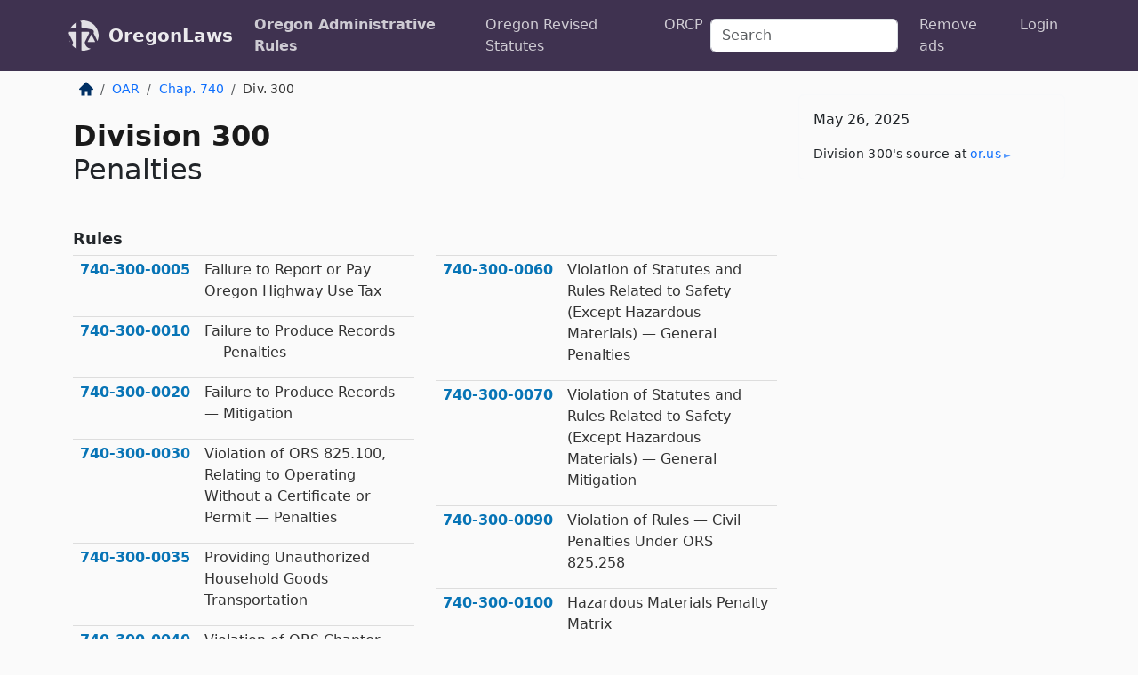

--- FILE ---
content_type: text/html; charset=utf-8
request_url: https://oregon.public.law/rules/oar_chapter_740_division_300
body_size: 5133
content:
<!DOCTYPE html>
<html lang='en'>
<head>
<meta charset='utf-8'>
<meta content='width=device-width, initial-scale=1, shrink-to-fit=no' name='viewport'>
<meta content='ie=edge' http-equiv='x-ua-compatible'>
  <!-- Google tag (gtag.js) -->
  <script async src="https://www.googletagmanager.com/gtag/js?id=G-H4FE23NSBJ" crossorigin="anonymous"></script>
  <script>
    window.dataLayer = window.dataLayer || [];
    function gtag(){dataLayer.push(arguments);}
    gtag('js', new Date());

    gtag('config', 'G-H4FE23NSBJ');
  </script>

<!-- Metadata -->
<title>OAR Division 300 – Penalties</title>
<meta content='Oregon Administrative Rules Chapter 740, Department of Transportation, Motor Carrier Transportation Division; Division 300, Penalties. Refreshed: 2025-05-10' name='description'>

<link rel="canonical" href="https://oregon.public.law/rules/oar_chapter_740_division_300">

    <!-- Twitter Meta Tags -->
    <meta name="twitter:card"        content="summary">
    <meta name="twitter:site"        content="@law_is_code">
    <meta name="twitter:title"       content="OAR Division 300 – Penalties">
    <meta name="twitter:description" content="Oregon Administrative Rules Chapter 740, Department of Transportation, Motor Carrier Transportation Division; Division 300, Penalties. Refreshed: 2025-05-10">

    <!-- Facebook Meta Tags -->
    <meta property="og:type"         content="article">
    <meta property="og:url"          content="https://oregon.public.law/rules/oar_chapter_740_division_300">
    <meta property="og:title"        content="OAR Division 300 – Penalties">
    <meta property="og:determiner"   content="the">
    <meta property="og:description"  content="Oregon Administrative Rules Chapter 740, Department of Transportation, Motor Carrier Transportation Division; Division 300, Penalties. Refreshed: 2025-05-10">

    <meta property="article:author"  content="OR Sec&#39;y of State">

    <meta property="article:section" content="Department of Transportation, Motor Carrier Transportation Division">

    <!-- Apple Meta Tags -->
    <meta property="og:site_name"     content="OregonLaws">

    <!-- LinkedIn Meta Tags -->
    <meta property="og:title"        content="OAR Division 300 – Penalties" name="title">

        <!-- Jurisdiction Icon -->

        <meta name="twitter:image"       content="https://oregon.public.law/assets/jurisdiction/oregon-c954d87af14b523b19b292236af483242aa1ca9007e0b96080fd9afcd3928858.png">
        <meta name="twitter:image:alt"   content="Oregon icon">
        
        <link rel="apple-touch-icon"     href="https://oregon.public.law/assets/jurisdiction/256x256/oregon-178e7f7dd689fa81d78879372c59764dd65e7a08331c87f39f8232d2a004a913.png" sizes="256x256" >
        <meta property="og:image"        content="https://oregon.public.law/assets/jurisdiction/256x256/oregon-178e7f7dd689fa81d78879372c59764dd65e7a08331c87f39f8232d2a004a913.png">
        <meta property="og:image:type"   content="image/png">
        <meta property="og:image:width"  content="256">
        <meta property="og:image:height" content="256">
        <meta property="og:image:alt"    content="Oregon icon">

<!-- CSS -->
<link rel="stylesheet" href="/assets/themes/oregon-92aca0990a7ed77f24fd328193eb539293a089948a57c02403d75ac7eafe8316.css">
<!-- Favicons -->
<!-- Platform-independent .ico -->
<link rel="icon" type="image/x-icon" href="/assets/favicon/favicon-1971bb419bcff8b826acfc6d31b7bcdaa84e2b889fb346f139d81d504e21301c.ico">
<!-- Generic Favicon -->
<link rel="icon" type="image/png" href="/assets/favicon/favicon-196x196-1a89cdc4f55cce907983623a3705b278153a4a7c3f4e937224c2f68263cdf079.png" sizes="196x196">
<!-- Apple -->
<link rel="icon" type="image/png" href="/assets/favicon/apple-touch-icon-152x152-34df06b5e2e93efe4b77219bb2f7c625e82b95f0bdadc5b066ec667d56fd329d.png" sizes="196x196">
<!-- Microsoft favicons -->
<meta content='#FFFFFF' name='msapplication-TileColor'>
<meta content='https://california.public.law/assets/favicon/mstile-144x144-1ff51a60a42438151b0aa8d2b8ecdaa867d9af9ede744983626c8263eb9051c5.png' name='msapplication-TileImage'>
<meta content='https://california.public.law/assets/favicon/mstile-310x150-ae54f5e235f629e5bbc1b3787980a0a0c790ccaaf7e6153f46e35480b9460a78.png' name='msapplication-wide310x150logo'>
<meta content='https://california.public.law/assets/favicon/mstile-310x310-c954d87af14b523b19b292236af483242aa1ca9007e0b96080fd9afcd3928858.png' name='msapplication-square310x310logo'>

<!-- Structured Data -->


  <script type="text/javascript" 
          async="async" 
          data-noptimize="1" 
          data-cfasync="false" 
          src="//scripts.pubnation.com/tags/94287298-70cd-4370-b788-e4f2e9fa8c06.js">
  </script>

</head>



<body data-environment="production" data-revision-ruby="2.2.29" data-revision-ts="2.1.14" data-sentry-dsn-javascript="https://bab07efcc3f7485259f5baf1f2b14d4b@o118555.ingest.us.sentry.io/4509024199901184" data-statute-number="300">

<!-- Logo and Navbar -->
<nav class='navbar navbar-expand-lg navbar-dark d-print-none' id='top-navbar'>
<div class='container'>
<a class='navbar-brand' href='https://oregon.public.law'>
<img alt="Public.Law logo" height="34" width="34" src="/assets/logo/logo-white-on-transparent-68px-8727330fcdef91e245320acd7eb218bf7c3fc280a9ac48873293e89c65f1557a.png">
</a>
<a class='navbar-brand' href='https://oregon.public.law'>
OregonLaws
</a>
<button aria-controls='navbarSupportedContent' aria-expanded='false' aria-label='Toggle navigation' class='navbar-toggler' data-bs-target='#navbarSupportedContent' data-bs-toggle='collapse' type='button'>
<span class='navbar-toggler-icon'></span>
</button>
<div class='collapse navbar-collapse' id='navbarSupportedContent'>
<ul class='navbar-nav me-auto'>
<li class='nav-item active'>
<a class='nav-link' href='/rules'>Oregon Administrative Rules</a>
</li>
<li class='nav-item'>
<a class='nav-link' href='/statutes'>Oregon Revised Statutes</a>
</li>
<!-- Hack to add the ORCP if this is the Oregon site -->
<li class='nav-item'>
<a class='nav-link' href='/rules-of-civil-procedure'>ORCP</a>
</li>
</ul>
<!-- Small search form -->
<form class="form-inline my-2 my-lg-0 me-2" action="/search" accept-charset="UTF-8" method="get"><input type="search" name="term" id="term" value="" class="form-control mr-sm-2" placeholder="Search" aria-label="Search">
</form>
<ul class='navbar-nav me-right'>
<li class="nav-item rounded ms-1 me-1"><a class="nav-link rounded ms-1 me-1" href="https://www.public.law/pricing">Remove ads</a></li>
<li class="nav-item"><a class="nav-link" href="/users/sign_in">Login</a></li>
</ul>
</div>
</div>
</nav>

<div class='container'>
<div class='row'>
<div class='col-sm-10 col-print-12'>
<div class='d-print-none mb-4'>
  <script type="application/ld+json">
{"@context":"https://schema.org","@type":"BreadcrumbList","itemListElement":[{"@type":"ListItem","position":1,"item":"https://oregon.public.law/","name":"\u003cimg alt=\"Home\" height=\"16\" width=\"16\" src=\"/assets/home-bdfd622f0da71bdae5658d6657246217fd7f910da9dce4be94da15f81e831120.svg\"\u003e"},{"@type":"ListItem","position":2,"item":"https://oregon.public.law/rules","name":"OAR"},{"@type":"ListItem","position":3,"item":"https://oregon.public.law/rules/oar_chapter_740","name":"Chap. 740"},{"@type":"ListItem","position":4,"item":"https://oregon.public.law/rules/oar_chapter_740_division_300","name":"Div. 300"}]}
</script>

<nav aria-label="breadcrumb">
  <ol class="breadcrumb">
      <li class="breadcrumb-item">
        <a href="https://oregon.public.law/"><img alt="Home" height="16" width="16" src="/assets/home-bdfd622f0da71bdae5658d6657246217fd7f910da9dce4be94da15f81e831120.svg"></a>
      </li>
      <li class="breadcrumb-item">
        <a href="https://oregon.public.law/rules">OAR</a>
      </li>
      <li class="breadcrumb-item">
        <a href="https://oregon.public.law/rules/oar_chapter_740">Chap. 740</a>
      </li>
    
      <li class="breadcrumb-item active" aria-current="page">
        Div. 300
      </li>
  </ol>
</nav> 

</div>


<div id='mid-level-node'>
<div class='row'>
<div class='col-sm'>
<h1>
<strong>
Division
300
</strong>
<br>
Penalties
</h1>
</div>
</div>
<div class='row'>
<div class='col-sm-12'>
<h2 class='collection-name'>Rules</h2>
</div>
</div>
<div class='row'>
<div class='col-sm'>
<div class='table table-sm mid-node-inner'>
<a href='oar_740-300-0005'><div class='number'>740‑300‑0005</div><div class='name'>
Failure to Report or Pay Oregon Highway Use Tax
</div></a>
<a href='oar_740-300-0010'><div class='number'>740‑300‑0010</div><div class='name'>
Failure to Produce Records — Penalties
</div></a>
<a href='oar_740-300-0020'><div class='number'>740‑300‑0020</div><div class='name'>
Failure to Produce Records — Mitigation
</div></a>
<a href='oar_740-300-0030'><div class='number'>740‑300‑0030</div><div class='name'>
Violation of ORS 825.100, Relating to Operating Without a Certificate or Permit — Penalties
</div></a>
<a href='oar_740-300-0035'><div class='number'>740‑300‑0035</div><div class='name'>
Providing Unauthorized Household Goods Transportation
</div></a>
<a href='oar_740-300-0040'><div class='number'>740‑300‑0040</div><div class='name'>
Violation of ORS Chapter 825 and 826 Not Otherwise Provided For — General Penalties
</div></a>
<a href='oar_740-300-0045'><div class='number'>740‑300‑0045</div><div class='name'>
Violation of ORS Chapter 818 — General Penalties
</div></a>
<a href='oar_740-300-0050'><div class='number'>740‑300‑0050</div><div class='name'>
Mitigation for Violations Described in OAR 740-300-0030 and 740-300-0040
</div></a>
</div>
</div>
<div class='col-sm'>
<div class='table table-sm mid-node-inner'>
<a href='oar_740-300-0060'><div class='number'>740‑300‑0060</div><div class='name'>
Violation of Statutes and Rules Related to Safety (Except Hazardous Materials) — General Penalties
</div></a>
<a href='oar_740-300-0070'><div class='number'>740‑300‑0070</div><div class='name'>
Violation of Statutes and Rules Related to Safety (Except Hazardous Materials) — General Mitigation
</div></a>
<a href='oar_740-300-0090'><div class='number'>740‑300‑0090</div><div class='name'>
Violation of Rules — Civil Penalties Under ORS 825.258
</div></a>
<a href='oar_740-300-0100'><div class='number'>740‑300‑0100</div><div class='name'>
Hazardous Materials Penalty Matrix
</div></a>
<a href='oar_740-300-0110'><div class='number'>740‑300‑0110</div><div class='name'>
Violation of Rules Under ORS 825.258 — Mitigation
</div></a>
<a href='oar_740-300-0120'><div class='number'>740‑300‑0120</div><div class='name'>
Violations Specified in ORS 825.955 and ORS 825.960, Relating to Out-Of-Service Notices and Driver Equipment Compliance Check Forms — Penalties
</div></a>
<a href='oar_740-300-0130'><div class='number'>740‑300‑0130</div><div class='name'>
Violations Specified in ORS 825.955 and ORS 825.960 — Mitigation
</div></a>
</div>
</div>
</div>
</div>

</div>
<div class='col-sm-2 d-print-none d-none d-lg-block'>
<!-- Right Side Bar -->
<div class='card border-light mb-1 mt-3'>
<div class='card-body'>
<p class='card-text'>
May 26, 2025
</p>
<p class='card-text small' style='line-height: 1.5em; letter-spacing: 0.01rem'>
<cite>
Division 300's source at
<a class="source-link external" rel="nofollow" href="https://secure.sos.state.or.us/oard/displayDivisionRules.action?selectedDivision=3500">or​.us</a>
</cite>
</p>
</div>
</div>






</div>
</div>
<hr class='bottom'>
<footer>
<div class='d-print-none'>
<div class='row'>
<div class='col-sm-3' id='stay-connected'>
<h2>Stay Connected</h2>
<p>
Join thousands of people who receive monthly site updates.
</p>
<p>
<a class='btn btn-primary' href='https://eepurl.com/dqx2dj' id='temp-subscribe' role='button'>Subscribe</a>
</p>
<p id='social-icons'>
<a href="https://www.instagram.com/law.is.code/"><img alt="Instagram" loading="lazy" decoding="async" height="50" width="50" src="/assets/social/instagram-logo-840401f66d7e41fb9696f8e077c49b550e669a1a613e2612a7ba18aa2c53776d.svg"></a>
<a href="https://www.facebook.com/PublicDotLaw"><img alt="Facebook" loading="lazy" decoding="async" height="50" width="50" src="/assets/social/facebook-logo-button-a44d2115afa1417c74235fd98657a42b6602af1b47332364fa6627a80e5a61ff.svg"></a>
<a href="https://twitter.com/law_is_code"><img alt="Twitter" loading="lazy" decoding="async" height="50" width="50" src="/assets/social/twitter-logo-button-39f7c16ed398ca50006cd9a20dc33da44f7110bc26dbe7ec8980cbd9fc44cdc6.svg"></a>
<a href="https://github.com/public-law/"><img alt="Our GitHub Page" loading="lazy" decoding="async" height="50" width="50" src="/assets/social/github-logo-b4302181192a1d29bb4b020699926827cea1717d423541ad0ec8b318cda6ff97.svg"></a>
</p>
</div>
<div class='col-sm-4'>
<h2>Get Legal Help</h2>
<p class='mb-4'>
The <a class="external" href="https://www.osbar.org/index.html">Oregon State Bar</a> runs a service for finding
an attorney in good standing. Initial consultations
are usually free or discounted: <a class="external" href="https://www.osbar.org/public/ris/">Lawyer Referral Service</a>
</p>
<h2>Committed to Public Service</h2>
<p>
We will always provide free access to the current law. In addition,
<a href='https://blog.public.law/automatic-upgrade-for-non-profit-educational-and-govt-users/'>we provide special support</a>
for non-profit, educational, and government users. Through social
entre­pre­neurship, we’re lowering the cost of legal services and
increasing citizen access.
</p>
</div>
<div class='col-sm-5'>
<nav>
<h2>Navigate</h2>
<div class='row'>
<div class='col-sm-4'>
<ul class='compact'>
<li class='mb-2'><a href="https://www.public.law/legal-help-services">Find a Lawyer</a></li>
<li class='mb-2'><a href="https://blog.public.law">Blog</a></li>
<li class='mb-2'><a href="https://www.public.law/about-us">About Us</a></li>
<li class='mb-2'><a href="https://www.public.law/api-info">API</a></li>
<li class='mb-2'><a href="https://www.public.law/contact-us">Contact Us</a></li>
<li class='mb-2'><a href="https://www.public.law/blog">Reports</a></li>
<li class='mb-2'><a href="https://www.public.law/sources">Secondary Sources</a></li>
<li class='mb-2'><a href="https://www.public.law/privacy-policy">Privacy Policy</a></li>
</ul>
</div>
<div class='col-sm-8'>
<table class='table table-sm table-borderless table-light'>
<tbody>
<tr>
<th>California:</th>
<td><a href="https://california.public.law/codes">Codes</a></td>
</tr>
<tr>
<th>Colorado:</th>
<td><a href="https://colorado.public.law/statutes">C.R.S.</a></td>
</tr>
<tr>
<th>Florida:</th>
<td><a href="https://florida.public.law/statutes">Statutes</a></td>
</tr>
<tr>
<th>Nevada:</th>
<td><a href="https://nevada.public.law/statutes">NRS</a></td>
</tr>
<tr>
<th>New York:</th>
<td><a href="https://newyork.public.law/laws">Laws</a></td>
</tr>
<tr>
<th>Oregon:</th>
<td><a href="https://oregon.public.law/rules">OAR</a>, <a href="https://oregon.public.law/statutes">ORS</a></td>
</tr>
<tr>
<th>Texas:</th>
<td><a href="https://texas.public.law/statutes">Statutes</a></td>
</tr>
<tr>
<th>World:</th>
<td><a href="https://www.public.law/world/rome_statute">Rome Statute</a>, <a href="https://www.public.law/dictionary">International Dictionary</a></td>
</tr>
</tbody>
</table>
</div>
</div>
</nav>
</div>
</div>

</div>
<div class='d-none d-print-block'>
<p class='small'>
<i>Location:</i>
<code>https://oregon.public.law/rules/oar_chapter_740_division_300</code>
</p>
<p class='small'>
<i>Original Source:</i>
<i>Division 300 — Penalties</i>,
<code>https://secure.&shy;sos.&shy;state.&shy;or.&shy;us/oard/displayDivisionRules.&shy;action?selectedDivision=3500</code>
(last ac&shy;cessed May 10, 2025).
</p>

</div>
</footer>

<!-- Modal -->
<div class="modal fade" id="intentionallyBlankModal" tabindex="-1" aria-labelledby="intentionallyBlankModalLabel" aria-hidden="true">
    <div class="modal-dialog modal-dialog-centered">
      <div class="modal-content">
        <div class="modal-header">
          <h5 class="modal-title" id="intentionallyBlankModalLabel">Blank Outline Levels</h5>
          <button type="button" class="close" data-bs-dismiss="modal" aria-label="Close">
            <span aria-hidden="true">&times;</span>
          </button>
        </div>
        <div class="modal-body">
          <p>
          The legislature occasionally skips outline levels.
          For example:
          </p>

<pre>(3) A person may apply [...]
(4)(a) A person petitioning for relief [...]</pre>

          <p>
            In this example, <strong>(3)</strong>, <strong>(4)</strong>,
            and <strong>(4)(a)</strong> are all outline levels, but 
            <strong>(4)</strong> was
            omitted by its authors. It's only implied. This presents an
            interesting challenge when laying out the text. We've
            decided to display a blank section with this note, in order
            to aide readability.
          </p>

          <div class="alert alert-info" role="alert">
            <strong>Trust but verify.</strong>
              <cite>
                <a class="source-link external" rel="nofollow" href="https://secure.sos.state.or.us/oard/displayDivisionRules.action?selectedDivision=3500">Here is the original source for division 300</a>
              </cite>
          </div>

          <p>
            Do you have an opinion about this solution?
            <a href="https://www.public.law/contact-us">Drop us a line.</a>
          </p>
        </div>
        <div class="modal-footer">
          <button type="button" class="btn btn-primary" data-bs-dismiss="modal">Close</button>
        </div>
      </div>
    </div>
  </div>

</div>
    <script src="https://js.sentry-cdn.com/bab07efcc3f7485259f5baf1f2b14d4b.min.js" crossorigin="anonymous"></script>

<script src="/assets/application-8807a6c505c369ecf132761755ed2343e2aa03aad8dedd9e32a7ca33c042fd94.js" type="module"></script>
</body>

</html>
